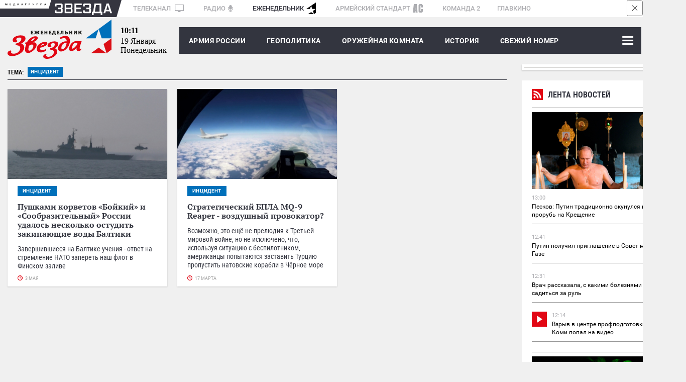

--- FILE ---
content_type: text/html; charset=UTF-8
request_url: https://tvzvezda.ru/export-blocks/lenta_news
body_size: 4940
content:
<!DOCTYPE html>
<html lang="ru">
<head>
<meta charset="UTF-8">
<meta http-equiv="X-UA-Compatible" content="IE=edge">
<meta name="viewport" content="width=1280">
<meta name = "format-detection" content = "telephone=no">
<meta property="fb:app_id" content="1156774141083530" />
<meta name="google-site-verification" content="9UHkZymc1FPnZo2pE3lPOs_NSOYCLA0zS2FRLDkej_s" />
<meta name="yandex-verification" content="69302272e57c2ea8" />
<link href="/assets/css/style.css" rel="stylesheet" type='text/css' />
<title>Телеканал «Звезда»</title>

<meta name="description" content="Официальный сайт телеканала. Программа передач, главные новости дня, комментарии экспертов. Уникальные съемки военной техники и фильмы об армии.">
<meta property="og:title" content="Телеканал «Звезда»"/>
<meta property="og:description" content="Официальный сайт телеканала. Программа передач, главные новости дня, комментарии экспертов. Уникальные съемки военной техники и фильмы об армии."/>
<meta property="og:image" content="https://tvzvezda.ru/assets/images/zvezda_logo_for_amp_220x60px_v4.jpg"/>
<meta property="og:url" content="https://tvzvezda.ru/"/>
<meta property="og:site_name" content="Телеканал «Звезда»"/>
<meta property="og:type" content="website">
<meta property="relap:article" content="false">
<link href="//zvezdaweekly.ru/assets/css/lenta_news.css" rel="stylesheet" type='text/css' />
<style>
html, body {
background: #fff; overflow: hidden;
}
.line_news{height:1500px;}
</style>

<link rel="icon" type="image/x-icon" href="/assets/favicon/favicon.ico" />
<link rel="apple-touch-icon" sizes="180x180" href="/assets/favicon/apple-touch-icon.png?v=e">
<link rel="icon" type="image/png" sizes="32x32" href="/assets/favicon/favicon-32x32.png?v=e">
<link rel="icon" type="image/png" sizes="16x16" href="/assets/favicon/favicon-16x16.png?v=e">
<link rel="manifest" href="/assets/favicon/manifest.json?v=e">
<link rel="mask-icon" href="/assets/favicon/safari-pinned-tab.svg?v=e" color="#5bbad5">
<link rel="shortcut icon" href="/assets/favicon/favicon.ico?v=e">
<meta name="msapplication-config" content="/assets/favicon/browserconfig.xml?v=e">
<meta name="theme-color" content="#ffffff">
<script>window.yaContextCb = window.yaContextCb || []</script>
<script src="https://yandex.ru/ads/system/context.js" async></script>
</head>
<body class="svg">
<!--LiveInternet counter--><script type="text/javascript"><!--
new Image().src = "//counter.yadro.ru/hit?r"+
escape(document.referrer)+((typeof(screen)=="undefined")?"":
";s"+screen.width+"*"+screen.height+"*"+(screen.colorDepth?
screen.colorDepth:screen.pixelDepth))+";u"+escape(document.URL)+
";h"+escape(document.title.substring(0,80))+
";"+Math.random();//--></script><!--/LiveInternet-->
<!-- Rating@Mail.ru counter -->
<script type="text/javascript">
var _tmr = window._tmr || (window._tmr = []);
_tmr.push({id: "932097", type: "pageView", start: (new Date()).getTime()});
(function (d, w, id) {
if (d.getElementById(id)) return;
var ts = d.createElement("script"); ts.type = "text/javascript"; ts.async = true; ts.id = id;
ts.src = (d.location.protocol == "https:" ? "https:" : "http:") + "//top-fwz1.mail.ru/js/code.js";
ts.src = (d.location.protocol == "https:" ? "https:" : "http:") + "//top-fwz1.mail.ru/js/code.js";
var f = function () {var s = d.getElementsByTagName("script")[0]; s.parentNode.insertBefore(ts, s);};
if (w.opera == "[object Opera]") { d.addEventListener("DOMContentLoaded", f, false); } else { f(); }
})(document, window, "topmailru-code");
</script><noscript><div style="position:absolute;left:-10000px;">
<img src="//top-fwz1.mail.ru/counter?id=932097;js=na" style="border:0;" height="1" width="1" alt="Рейтинг@Mail.ru" />
</div></noscript>
<!-- //Rating@Mail.ru counter -->
<!--AdFox START-->
<!--zvezda_site-->
<!--Площадка: tvzvezda.ru / * / *-->
<!--Тип баннера: nd-0 100%x250-->
<!--Расположение: <верх страницы>-->
<div id="adfox_14959864650814562"></div>
<div class="fixed_bg"></div>


<div class="line_news">
<a href="/news/" class="razdel_name" target="_blank">
<div class="rubric_icon_small"><img src="//zvezdaweekly.ru/assets/images/rubric_icon/lenta.svg"
alt="Лента новостей"></div>
Лента новостей</a>
<div class="inner">

<a href="/news/2026119130-w8g6r.html" class="news_one" target="_blank">
<div class="image_group">

<img class="image" src="https://mcdn2.tvzvezda.ru/storage/news_other_images/2026/01/19/07568035f1394653b67263155eece1bd.jpg"/>


</div>
<div class="bottom">
<span class="date">13:00</span>

<div class="name ">Песков: Путин традиционно окунулся в прорубь на Крещение</div>
</div>
<div class="clear"></div>
</a>


<a href="/news/20261191241-E8HNh.html" class="news_one" target="_blank">
<div class="image_group">

</div>
<div class="bottom">
<span class="date">12:41</span>

<div class="name ">Путин получил приглашение в Совет мира по Газе</div>
</div>
<div class="clear"></div>
</a>


<a href="/news/20261191231-glODo.html" class="news_one" target="_blank">
<div class="image_group">

</div>
<div class="bottom">
<span class="date">12:31</span>

<div class="name ">Врач рассказала, с какими болезнями нельзя садиться за руль</div>
</div>
<div class="clear"></div>
</a>


<a href="/news/20261191214-ynHsW.html" class="news_one" target="_blank">
<div class="image_group">

</div>
<div class="bottom">
<span class="date">12:14</span>

<img class="video_ico" src="//zvezdaweekly.ru/assets/images/video_inside_52px_icon.svg" width="30"
height="30" alt="Видео"/>

<div class="name plus_ico">Взрыв в центре профподготовки МВД в Коми попал на видео</div>
</div>
<div class="clear"></div>
</a>

<div class="banner_240x400 2">
<div id="adfox_149598747169753399"></div>
</div>


<a href="/news/2026119122-MSBQo.html" class="news_one" target="_blank">
<div class="image_group">

<img class="image" src="https://mcdn2.tvzvezda.ru/storage/news_other_images/2026/01/19/3b92a2e29a104b08a001021f636e42b3.jpg"/>


</div>
<div class="bottom">
<span class="date">12:02</span>

<div class="name ">Российские войска освободили Павловку и Новопавловку </div>
</div>
<div class="clear"></div>
</a>


<a href="/news/20261191119-Z7I6E.html" class="news_one" target="_blank">
<div class="image_group">

</div>
<div class="bottom">
<span class="date">11:19</span>

<img class="video_ico" src="//zvezdaweekly.ru/assets/images/video_inside_52px_icon.svg" width="30"
height="30" alt="Видео"/>

<div class="name plus_ico">К квартире Долиной в Хамовниках приехали судебные приставы</div>
</div>
<div class="clear"></div>
</a>


<a href="/news/20261191036-sY3aG.html" class="news_one" target="_blank">
<div class="image_group">

</div>
<div class="bottom">
<span class="date">11:03</span>

<img class="video_ico" src="//zvezdaweekly.ru/assets/images/video_inside_52px_icon.svg" width="30"
height="30" alt="Видео"/>

<div class="name plus_ico">Группировка «Восток» расширила плацдарм после освобождения Прилук</div>
</div>
<div class="clear"></div>
</a>


<a href="/news/20261191044-TSrsR.html" class="news_one" target="_blank">
<div class="image_group">

</div>
<div class="bottom">
<span class="date">10:44</span>

<div class="name ">В Раде заявили, что Киеву может не хватить денег на пенсии и военные выплаты</div>
</div>
<div class="clear"></div>
</a>


<a href="/news/2026119106-jSkpq.html" class="news_one" target="_blank">
<div class="image_group">

</div>
<div class="bottom">
<span class="date">10:25</span>

<img class="video_ico" src="//zvezdaweekly.ru/assets/images/video_inside_52px_icon.svg" width="30"
height="30" alt="Видео"/>

<div class="name plus_ico">Дроноводы сожгли бронетранспортер ВСУ на Сумском направлении</div>
</div>
<div class="clear"></div>
</a>


<a href="/news/2026119106-Lu817.html" class="news_one" target="_blank">
<div class="image_group">

</div>
<div class="bottom">
<span class="date">10:06</span>

<img class="video_ico" src="//zvezdaweekly.ru/assets/images/video_inside_52px_icon.svg" width="30"
height="30" alt="Видео"/>

<div class="name plus_ico">В Иркутской области задержали подозреваемого в подготовке теракта</div>
</div>
<div class="clear"></div>
</a>


<a href="/news/2026119940-Hj3dx.html" class="news_one" target="_blank">
<div class="image_group">

</div>
<div class="bottom">
<span class="date">09:40</span>

<div class="name ">Bloomberg: Киев остановил заказ немецких БПЛА из-за неудачных испытаний</div>
</div>
<div class="clear"></div>
</a>


<a href="/news/20261191233-3HXaV.html" class="news_one" target="_blank">
<div class="image_group">

</div>
<div class="bottom">
<span class="date">09:10</span>

<img class="video_ico" src="//zvezdaweekly.ru/assets/images/video_inside_52px_icon.svg" width="30"
height="30" alt="Видео"/>

<div class="name plus_ico">В Петербурге отметили 83-ю годовщину прорыва блокады Ленинграда</div>
</div>
<div class="clear"></div>
</a>


<a href="/news/2026119843-XG7U6.html" class="news_one" target="_blank">
<div class="image_group">

</div>
<div class="bottom">
<span class="date">08:43</span>

<img class="video_ico" src="//zvezdaweekly.ru/assets/images/video_inside_52px_icon.svg" width="30"
height="30" alt="Видео"/>

<div class="name plus_ico">Сестра Бутягина: перед арестом он успел сделать всего один звонок</div>
</div>
<div class="clear"></div>
</a>


<a href="/news/2026119840-73jHe.html" class="news_one" target="_blank">
<div class="image_group">

</div>
<div class="bottom">
<span class="date">08:40</span>

<div class="name ">До 24 выросло число погибших при крушении поездов в Испании</div>
</div>
<div class="clear"></div>
</a>


<a href="/news/2026119810-Di8tc.html" class="news_one" target="_blank">
<div class="image_group">

</div>
<div class="bottom">
<span class="date">08:10</span>

<img class="video_ico" src="//zvezdaweekly.ru/assets/images/video_inside_52px_icon.svg" width="30"
height="30" alt="Видео"/>

<div class="name plus_ico">Бойцы группировки «Запад» провели крещенские купания в зоне СВО</div>
</div>
<div class="clear"></div>
</a>


<a href="/news/2026119738-oejLz.html" class="news_one" target="_blank">
<div class="image_group">

</div>
<div class="bottom">
<span class="date">07:38</span>

<div class="name ">Средства ПВО уничтожили над Россией 92 украинских дрона в течение ночи</div>
</div>
<div class="clear"></div>
</a>


</div>
<div class="bottom_gradient">
<a href="/news/" class="add_more" target="_blank">ВСЕ НОВОСТИ</a>
</div>
 
</div>

<div class="footer">
<div class="cookie_messege">
<div class="cookie_messege_text">Необходимо включить куки (Cookies) в настройках вашего браузера. Мы используем cookies, чтобы обеспечить вам лучшее взаимодействие с нашим сайтом, в частности это <b>просмотр видео</b> к новостям, новых <b>программ</b> и <b>прямого эфира</b> телеканала «Звезда». Наш сайт использует cookies в том числе и от сторонних ресурсов, чтобы предоставить наиболее релевантную вам рекламную информацию. Продолжая использовать наш сайт, вы соглашаетесь с использованием cookies.
</div>
<svg class="close_button" width="34" height="34">
<image xlink:href="/assets/images/cross-in-circle.svg" width="34" height="34"/>
</svg>
</div>
</div>
<!-- ga counter -->
<script>
(function(i,s,o,g,r,a,m){i['GoogleAnalyticsObject']=r;i[r]=i[r]||function(){
(i[r].q=i[r].q||[]).push(arguments)},i[r].l=1*new Date();a=s.createElement(o),
m=s.getElementsByTagName(o)[0];a.async=1;a.src=g;m.parentNode.insertBefore(a,m)
})(window,document,'script','https://www.google-analytics.com/analytics.js','ga');
ga('create', 'UA-21015613-1', 'auto');
ga('send', 'pageview', {

});
</script>
<!-- ga counter -->
<!-- Yandex.Metrika counter -->
<script type="text/javascript" >
(function(m,e,t,r,i,k,a){m[i]=m[i]||function(){(m[i].a=m[i].a||[]).push(arguments)};
m[i].l=1*new Date();k=e.createElement(t),a=e.getElementsByTagName(t)[0],k.async=1,k.src=r,a.parentNode.insertBefore(k,a)})
(window, document, "script", "https://mc.yandex.ru/metrika/tag.js", "ym");
ym(10094254, "init", {
id:10094254,
clickmap:true,
trackLinks:true,
accurateTrackBounce:true,
webvisor:true
});
</script>
<noscript><div><img src="https://mc.yandex.ru/watch/10094254" style="position:absolute; left:-9999px;" alt="" /></div></noscript>
<!-- /Yandex.Metrika counter -->
<!-- tns-counter.ru -->
<script type="text/javascript">
(function(win, doc, cb){
(win[cb] = win[cb] || []).push(function() {
try {
tnsCounterTvzvezda_ru = new TNS.TnsCounter({
'account':'tvzvezda_ru',
'tmsec': 'tvzvezda_total'
});
} catch(e){}
});
var tnsscript = doc.createElement('script');
tnsscript.type = 'text/javascript';
tnsscript.async = true;
tnsscript.src = ('https:' == doc.location.protocol ? 'https:' : 'http:') +
'//www.tns-counter.ru/tcounter.js';
var s = doc.getElementsByTagName('script')[0];
s.parentNode.insertBefore(tnsscript, s);
})(window, this.document,'tnscounter_callback');
</script>
<noscript>
<img src="//www.tns-counter.ru/V13a****tvzvezda_ru/ru/UTF-8/tmsec=tvzvezda_total/" width="0" height="0" alt="" />
</noscript>
<!--/ tns-counter.ru -->
<script>
((counterHostname) => {
window.MSCounter = {
counterHostname: counterHostname
};
window.mscounterCallbacks = window.mscounterCallbacks || [];
window.mscounterCallbacks.push(() => {
msCounterExampleCom = new MSCounter.counter({
'account':'zvezda_tv',
'tmsec': 'zvezda_tv',
'autohit' : true
});
});
const newScript = document.createElement('script');
newScript.async = true;
newScript.src = `${counterHostname}/ncc/counter.js`;
const referenceNode = document.querySelector('script');
if (referenceNode) {
referenceNode.parentNode.insertBefore(newScript, referenceNode);
} else {
document.firstElementChild.appendChild(newScript);
}
})('https://tns-counter.ru/');
</script>
</body>
<script>
var PlayerjsYandexConfig2 = {
adFoxParameters:{
ownerId: '206858',
containerId: 'player',
params: {
pp: 'g',
ps: 'bhfd',
p2: 'fbbm',
'target-ref': window.location.href.toString()
}
}
};
</script>
<script type="text/javascript" src="https://yandex.ru/ads/system/adsdk.js"></script>
<script src="https://yastatic.net/pcode/adfox/adfox-cookie-matching.js?owner_id=226279"></script>
<script type="text/javascript" src="/assets/js/adfox/adfox.lpd.js"></script>
<script type="text/javascript" src="/assets/js/playerjs-tvzvezda-combine-12.9.js"></script>
<script type="text/javascript" src="/assets/js/swfobject_2.3.js"></script>
<script type="text/javascript" src="/assets/js/jquery-3.3.1.min.js"></script>
<script type="text/javascript" src="/assets/js/retina.min.js"></script>
<script type="text/javascript" src="/assets/js/owlcarousel2-2.2.1/dist/owl.carousel.js" ></script>
<script type="text/javascript" src="/assets/js/date.format.js"></script>
<script type="text/javascript" src="/assets/js/criteo_rta.js"></script>
<script type="text/javascript" src="/assets/js/script_js_2020-11-11.js"></script>
<script type="text/javascript" src="/assets/js/script_2018-10-18.js"></script>
<script src="/assets/js/ads.js"></script>

<script type="text/javascript" charset="utf-8" defer>
// 2 // 240х400 в ленте новостей
(function() {
if (document.getElementById('adfox_149598747169753399')) {
window.Ya.adfoxCode.create({
ownerId: 206858,
containerId: 'adfox_149598747169753399',
params: {
pp: 'g',
ps: 'bhfd',
p2: 'fpym'
}
});
}
}());
</script>



</html>


--- FILE ---
content_type: text/html
request_url: https://tns-counter.ru/nc01a**R%3Eundefined*zvezda_tv/ru/UTF-8/tmsec=zvezda_tv/901762131***
body_size: -71
content:
13E7731F696E0340X1768817472:13E7731F696E0340X1768817472

--- FILE ---
content_type: image/svg+xml
request_url: https://zvezdaweekly.ru/assets/images/up_btn.svg
body_size: 524
content:
<?xml version="1.0" encoding="utf-8"?>
<!-- Generator: Adobe Illustrator 21.0.0, SVG Export Plug-In . SVG Version: 6.00 Build 0)  -->
<svg version="1.1" id="Layer_1" xmlns="http://www.w3.org/2000/svg" xmlns:xlink="http://www.w3.org/1999/xlink" x="0px" y="0px"
	 viewBox="0 0 50 50" style="enable-background:new 0 0 50 50;" xml:space="preserve">
<style type="text/css">
	.st0{opacity:0.7;fill:#D8D8D8;}
	.st1{fill:#FFFFFF;}
</style>
<title>vk_social</title>
<desc>Created with Sketch.</desc>
<path class="st0" d="M45,0H5C2.3,0,0,2.3,0,4.9v40C0,47.7,2.3,50,5,50H45c2.8,0,5-2.3,5-4.9V4.9C50.1,2.3,47.8,0,45,0z"/>
<g id="Symbols">
	<g id="Footer_v4-14" transform="translate(-346.000000, -382.000000)">
		<path id="Shape" class="st1" d="M369.3,398l-12.5,12.9c-0.5,0.5-0.7,1.1-0.7,1.8s0.2,1.3,0.7,1.8l1.4,1.5c0.5,0.5,1.1,0.7,1.7,0.7
			c0.7,0,1.3-0.2,1.8-0.7l9.3-9.7l9.4,9.7c0.5,0.5,1.1,0.7,1.7,0.7c0.7,0,1.3-0.2,1.8-0.7l1.4-1.5c0.5-0.5,0.7-1.1,0.7-1.8
			c0-0.7-0.2-1.3-0.7-1.8L372.8,398c-0.5-0.5-1.1-0.7-1.8-0.7C370.3,397.2,369.7,397.5,369.3,398L369.3,398z"/>
	</g>
</g>
</svg>


--- FILE ---
content_type: image/svg+xml
request_url: https://zvezdaweekly.ru/assets/images/mediagroup/zvezda.svg
body_size: 797
content:
<svg xmlns="http://www.w3.org/2000/svg" width="114" height="23" viewBox="0 0 114 23">
<defs>
    <style>
      .cls-1 {
        fill: #fff;
        fill-rule: evenodd;
      }
    </style>
  </defs>
  <path id="zvezda" class="cls-1" d="M448.51,24.294c-2.4,0-3.522-.454-3.522-2.83V18.527H448.4v1.922c0,0.747.107,0.774,1.121,0.774h6.724c0.986,0,1.093-.026,1.093-0.774V17c0-.774-0.186-0.8-1.093-0.8h-4.722V13.133h4.695c0.987,0,1.094-.026,1.094-0.774V8.887c0-.774-0.187-0.8-1.094-0.8h-6.7c-0.933,0-1.121.026-1.121,0.8v1.9h-3.415V7.846c0-2.376,1.121-2.83,3.522-2.83h8.7c2.4,0,3.522.454,3.522,2.83v4.379c0,1.442-.373,2.163-1.254,2.536,0.881,0.348,1.254,1.094,1.254,2.51v4.192c0,2.376-1.12,2.83-3.522,2.83h-8.7Zm16.181,0V5.016h12.14c2.4,0,3.522.454,3.522,2.83v4.38c0,1.441-.374,2.162-1.281,2.536,0.907,0.347,1.307,1.094,1.307,2.51v4.191c0,2.377-1.119,2.831-3.521,2.831H464.691ZM476.965,8.888c0-.775-0.187-0.8-1.121-0.8h-7.737v5.047h7.737c0.987,0,1.121-.028,1.121-0.774V8.888Zm0,8.117c0-.774-0.187-0.8-1.121-0.8h-7.737v5.021h7.737c0.987,0,1.121-.027,1.121-0.775V17Zm7.363,7.289V5.016h14.407V8.087H487.743v5.02h8.912v3.071h-8.912v5.046h10.992v3.071H484.328Zm20.627,0c-2.4,0-3.522-.454-3.522-2.83V18.527h3.415v1.922c0,0.747.107,0.774,1.121,0.774h6.723c0.987,0,1.094-.026,1.094-0.774V17c0-.774-0.187-0.8-1.094-0.8h-4.723V13.133h4.7c0.986,0,1.093-.026,1.093-0.774V8.887c0-.774-0.186-0.8-1.093-0.8h-6.7c-0.934,0-1.121.026-1.121,0.8v1.9h-3.415V7.846c0-2.376,1.121-2.83,3.522-2.83h8.7c2.4,0,3.522.454,3.522,2.83v4.379c0,1.442-.373,2.163-1.253,2.536,0.88,0.348,1.253,1.094,1.253,2.51v4.192c0,2.376-1.12,2.83-3.522,2.83h-8.7Zm31.458,3.712V24.294h-13.9v3.712h-3.389V21.223h0.988c1.441,0,1.494-.587,1.627-1.361l2.348-14.845h13.661V21.223h2.081v6.783h-3.415ZM534.332,8.087H527.1l-1.949,11.481a5.791,5.791,0,0,1-.48,1.655h9.659V8.087Zm21.054,16.207L554.238,20.5h-7.5L545.6,24.294h-3.656l6.27-19.277h4.535l6.271,19.277h-3.629ZM550.477,8.3L547.7,17.378h5.55Z" transform="translate(-445 -5)"/>
</svg>


--- FILE ---
content_type: image/svg+xml
request_url: https://zvezdaweekly.ru/assets/images/filmsonline.svg
body_size: 669
content:
<?xml version="1.0" encoding="UTF-8"?>
<svg width="22px" height="25px" viewBox="0 0 22 25" version="1.1" xmlns="http://www.w3.org/2000/svg" xmlns:xlink="http://www.w3.org/1999/xlink">
    <!-- Generator: Sketch 43.1 (39012) - http://www.bohemiancoding.com/sketch -->
    <title>filmsonline</title>
    <desc>Created with Sketch.</desc>
    <defs></defs>
    <g id="Symbols" stroke="none" stroke-width="1" fill="none" fill-rule="evenodd">
        <g id="Фильмы-онлайн" transform="translate(-10.000000, -11.000000)" fill-rule="nonzero" fill="#e10714">
            <g id="filmsonline">
                <g transform="translate(10.000000, 11.000000)">
                    <rect id="Rectangle-path" x="1" y="13" width="21" height="12"></rect>
                    <polygon id="Shape" points="5.04323663 11.9447741 5 12 8.65218962 12 8.69542625 11.9447741 11 9 7.34781038 9"></polygon>
                    <polygon id="Shape" points="12.0432088 11.9447741 12 12 15.6521896 12 15.6954263 11.9447741 18 9 14.3478104 9"></polygon>
                    <polygon id="Shape" points="1 12 1.83926349 12 1.87902992 11.9447741 4 9 1 9 1 11.9447741"></polygon>
                    <polygon id="Shape" points="19 12 22 12 22 11.9447741 22 9 21.1098108 9 19.0388287 11.9447741"></polygon>
                    <polygon id="Shape" points="4 4.97432391 6.81801149 8 10 7.02570615 7.18201349 4"></polygon>
                    <polygon id="Shape" points="11 2.97432391 13.8179865 6 17 5.02570615 14.1820135 2"></polygon>
                    <polygon id="Shape" points="17 0.682238902 20.0621225 3 21 2.79756861 20.1606336 0"></polygon>
                    <polygon id="Shape" points="0.879730029 6 0 6.1873423 0.855305377 9 4 8.33026227"></polygon>
                </g>
            </g>
        </g>
    </g>
</svg>

--- FILE ---
content_type: image/svg+xml
request_url: https://zvezdaweekly.ru/assets/images/logo.svg
body_size: 6243
content:
<svg width="207" height="78" viewBox="0 0 207 78" version="1.1" xmlns="http://www.w3.org/2000/svg" xmlns:xlink="http://www.w3.org/1999/xlink">
    <g id="Canvas" transform="translate(-15 -8)">
        <g id="logo new">
            <g id="logo">
                <g id="Group 32">
                    <g id="Group 2">
                        <g id="Page 1">
                            <g id="Fill 1">
                                <use xlink:href="#path0_fill" transform="translate(15 39.3333)" fill="#E20714"/>
                            </g>
                            <g id="Fill 3">
                                <use xlink:href="#path1_fill" transform="translate(49.8617 41.218)" fill="#E20714"/>
                            </g>
                            <g id="Fill 5">
                                <use xlink:href="#path2_fill" transform="translate(73.1272 52.3092)" fill="#E20714"/>
                            </g>
                            <g id="Fill 7">
                                <use xlink:href="#path3_fill" transform="translate(86.0919 51.3106)" fill="#E20714"/>
                            </g>
                            <g id="Fill 9">
                                <use xlink:href="#path4_fill" transform="translate(115.627 40.3694)" fill="#E20714"/>
                            </g>
                            <g id="Group 13">
                                <mask id="mask0_outline" mask-type="alpha">
                                    <g id="Clip 12">
                                        <use xlink:href="#path5_fill" transform="translate(137.082 50.2931)" fill="#FFFFFF"/>
                                    </g>
                                </mask>
                                <g id="Fill 11" mask="url(#mask0_outline)">
                                    <use xlink:href="#path6_fill" transform="translate(137.677 50.2931)" fill="#E20714"/>
                                </g>
                            </g>
                        </g>
                    </g>
                </g>
                <g id="Fill 14">
                    <use xlink:href="#path7_fill" transform="translate(61.5864 30)" fill="#1D1D1B"/>
                </g>
                <g id="Group 33">
                    <g id="Fill 1">
                        <use xlink:href="#path8_fill" transform="translate(180.813 63.6329)" fill="#DB0E15"/>
                    </g>
                    <g id="Fill 2">
                        <use xlink:href="#path9_fill" transform="translate(206.24 45.1896)" fill="#DB0E15"/>
                    </g>
                    <g id="Fill 3">
                        <use xlink:href="#path10_fill" transform="translate(171 8)" fill="#0070BA"/>
                    </g>
                </g>
            </g>
        </g>
    </g>
    <defs>
        <path id="path0_fill" fill-rule="evenodd" d="M 27.3653 16.3257C 32.8455 13.3723 35.718 9.98171 35.718 6.41751C 35.718 2.15927 32.4926 0 26.1312 0C 17.6488 0 10.2081 4.39677 10.2081 9.40936C 10.2081 12.2066 12.0476 13.9449 15.0076 13.9449C 17.4169 13.9449 18.7027 12.6937 18.8414 12.5501L 19.2436 12.137L 19.2436 10.4413L 18.4957 10.0681C 18.0341 9.83813 17.4836 9.29382 17.4836 8.0092C 17.4836 6.53473 19.1868 4.34041 23.8782 4.34041C 25.2411 4.34041 27.5275 4.67215 27.5275 6.89928C 27.5275 12.2388 21.3123 15.4009 17.395 16.1404L 16.6471 16.2817L 15.6462 19.4836L 17.3275 19.5896C 24.3712 20.0332 25.2746 23.1011 25.2746 25.7236C 25.2746 29.3602 21.3238 36.4885 12.1916 36.4885C 9.63933 36.4885 7.06403 35.622 7.06403 33.6871C 7.06403 33.0382 7.11356 32.8694 7.2461 32.4179C 7.28198 32.2956 7.32107 32.1633 7.36258 32.0116L 7.64105 30.9919L 6.18631 29.9962L 5.70033 30.0915C 2.1311 30.7886 0 32.891 0 35.7148C 0 37.0163 0.675824 41.263 9.37559 41.263C 18.7405 41.263 33.1837 33.9684 33.1837 24.2752C 33.1837 21.4861 32.0829 18.0851 27.3653 16.3257"/>
        <path id="path1_fill" fill-rule="evenodd" d="M 16.9941 11.9696C 16.4669 11.9696 15.85 12.0322 15.1718 12.1595C 20.1435 10.1609 25.2891 7.06025 25.2891 3.48764C 25.2891 2.62013e-14 21.7565 0 20.4266 0C 15.6262 0 10.0056 3.30368 6.12232 8.39759C 5.47113 9.21559 4.5586 10.5148 3.81905 11.8586C 2.83718 12.0737 1.20304 12.39 1.1835 12.3936L 0.217688 12.5804L 0.452513 15.646L 1.56934 15.4867C 1.59772 15.4825 1.93536 15.4346 2.42992 15.3583C 0.893245 19.3981 0 23.4906 0 26.6159C 0 30.8273 2.21035 33.147 6.22353 33.147C 9.48323 33.147 13.0203 31.0048 15.4144 29.2065C 20.6825 25.2416 23.0404 20.4017 23.0404 17.365C 23.0404 14.9032 21.9913 11.9696 16.9941 11.9696L 16.9941 11.9696ZM 18.2959 3.77084C 18.7412 3.77084 18.8424 3.83618 18.856 3.8474C 18.8772 3.87404 18.9372 4.03024 18.9372 4.38077C 18.9372 6.60986 15.2509 8.77333 11.1877 10.1569C 12.903 7.17772 15.7733 3.77084 18.2959 3.77084L 18.2959 3.77084ZM 9.34786 14.06C 9.73477 13.9647 10.1471 13.8553 10.5777 13.7333C 10.097 13.9694 9.61428 14.2305 9.13552 14.5165C 9.20541 14.3584 9.2761 14.2064 9.34786 14.06L 9.34786 14.06ZM 9.06396 28.6461C 7.25766 28.6461 6.6477 28.0317 6.6477 26.2101C 6.6477 24.5298 7.05122 21.6526 7.71499 18.9232L 8.58467 18.389C 11.5825 16.5478 13.188 16.3487 13.739 16.3487C 15.8174 16.3487 16.4512 17.0977 16.4512 19.5556C 16.4512 23.8307 11.632 28.6461 9.06396 28.6461L 9.06396 28.6461Z"/>
        <path id="path2_fill" fill-rule="evenodd" d="M 18.6004 17.2444L 17.8499 14.3269L 16.6809 14.9797C 15.1311 15.8457 12.6988 16.4738 10.8978 16.4738C 7.79447 16.4738 6.52904 15.3098 6.52904 12.4559C 6.52904 12.2966 6.55903 11.9823 6.6016 11.6727C 13.4691 10.162 21.1447 7.1396 21.1447 3.32639C 21.1447 1.80874 20.2806 0 16.1638 0C 13.6935 0 10.9637 1.01794 9.55472 1.62534C 4.93534 3.62813 0 7.8875 0 13.8353C 0 19.135 4.1492 21.0153 7.70236 21.0153C 11.1835 21.0153 14.8116 19.842 17.9187 17.7116L 18.6004 17.2444ZM 13.5603 4.1778C 14.5564 4.1778 14.5564 4.44869 14.5564 4.66601C 14.5564 4.82473 14.3497 6.15647 7.78527 7.90828C 9.39477 5.01542 12.0381 4.1778 13.5603 4.1778L 13.5603 4.1778Z"/>
        <path id="path3_fill" fill-rule="evenodd" d="M 23.0016 13.7243C 26.6271 11.7674 30.0252 8.97807 30.0252 5.39509C 30.0252 1.81519 27.3139 0 21.9664 0C 14.836 0 8.58115 3.69655 8.58115 7.91077C 8.58115 10.2621 10.1272 11.7231 12.6157 11.7231C 14.6408 11.7231 15.7218 10.6718 15.838 10.5521L 16.1764 10.2038L 16.1764 8.77841L 15.5477 8.46461C 15.1597 8.27112 14.697 7.81375 14.697 6.73383C 14.697 5.49351 16.1287 3.64888 20.0726 3.64888C 21.2183 3.64888 23.1403 3.92819 23.1403 5.80114C 23.1403 10.2891 17.9155 12.9478 14.6223 13.5695L 13.9939 13.6884L 13.1523 16.3796L 14.5658 16.4685C 20.4871 16.8417 21.2464 19.4205 21.2464 21.6252C 21.2464 24.6821 17.9254 30.6751 10.2485 30.6751C 8.10293 30.6751 5.93783 29.9471 5.93783 28.3203C 5.93783 27.7749 5.97987 27.6327 6.09126 27.2533C 6.12151 27.1504 6.15418 27.0388 6.18899 26.9115L 6.42328 26.054L 5.20015 25.2172L 4.79128 25.2971C 1.79104 25.8849 0 27.6521 0 30.0245C 0 31.1187 0.568185 34.6893 7.88096 34.6893C 15.7539 34.6893 27.8949 28.5565 27.8949 20.4079C 27.8949 18.0638 26.9695 15.204 23.0016 13.7243"/>
        <path id="path4_fill" fill-rule="evenodd" d="M 14.745 0C 8.65478 0 3.88064 3.5827 3.83297 3.61944L 3.05112 4.21478L 4.30718 6.79665L 5.26281 6.22093C 6.93068 5.21617 9.50465 4.54175 11.6676 4.54175C 15.2376 4.54175 17.1026 6.64438 17.215 10.7927L 16.7572 10.7927C 13.8308 10.7927 11.4646 11.2789 8.83579 12.4217C 5.28369 14.0047 0 18.6592 0 24.9931C 0 29.4796 3.18393 31.078 6.16435 31.078C 9.96118 31.078 14.3147 28.6812 17.8092 24.6673C 21.5471 20.3742 23.69 14.8583 23.69 9.53387C 23.69 4.78825 20.9243 0 14.745 0L 14.745 0ZM 9.00547 26.5763C 6.87598 26.5763 6.58868 25.345 6.58868 24.1411C 6.58868 21.2247 7.74781 17.4166 10.9901 15.48C 12.8767 14.3824 14.6016 13.9141 16.7576 13.9141L 17.0674 13.9141C 16.2508 21.1285 12.3211 26.5763 9.00547 26.5763L 9.00547 26.5763Z"/>
        <path id="path5_fill" fill-rule="evenodd" d="M 25.4417 0L 25.4417 20.5691L 0 20.5691L 0 0L 25.4417 0Z"/>
        <path id="path6_fill" fill-rule="evenodd" d="M 24.4909 2.17525L 25.4417 0.405494L 23.5636 0.405494C 21.9796 0.405494 21.3104 0.553838 20.385 0.758548L 20.3583 0.764437C 19.0969 0.230789 17.5473 0 15.2786 0C 11.5838 0 7.74413 2.16263 5.38062 4.18814C 2.89207 6.33142 0 11.6861 0 15.3768C 0 19.6681 2.32228 20.5691 4.27076 20.5691C 7.33366 20.5691 10.693 18.3041 14.8928 14.5209C 14.7664 15.1998 14.6764 15.858 14.6764 16.3507L 14.6764 16.4088C 14.6759 17.0804 14.674 18.3297 15.5429 19.2806C 16.1764 19.9738 17.1224 20.3252 18.356 20.3252C 19.4929 20.3252 22.4457 19.3311 23.4619 18.3126L 23.7545 18.0192L 24.0617 15.2571L 22.4738 15.7969C 22.2117 15.8863 21.6813 16.0271 21.3739 16.0271C 21.0558 16.0271 20.9704 16.0271 20.9704 15.4172C 20.9704 13.2604 21.4194 11.3662 21.8069 9.97245C 22.5957 7.2686 24.15 2.81013 24.4909 2.17525L 24.4909 2.17525ZM 16.1563 6.32884C 14.3725 10.5854 8.65263 15.5405 6.75288 15.5405C 6.17399 15.5405 5.93434 15.5405 5.93434 13.5102C 5.93434 13.4168 6.82062 4.1763 12.375 4.1763C 14.55 4.1763 15.8259 4.62077 16.5057 4.98532L 16.1563 6.32884Z"/>
        <path id="path7_fill" fill-rule="evenodd" d="M 96.7005 0.140987L 96.7005 2.77942L 97.1915 2.77942C 97.3879 2.77942 97.7245 2.76663 97.949 2.60029C 98.1595 2.43371 98.2295 2.16454 98.2856 1.97261L 98.468 1.28095C 98.5381 0.999221 98.6224 0.666067 98.931 0.422719C 99.2255 0.179372 99.6181 0.115397 100.123 0.0642166L 100.825 0L 101.203 1.28095L 100.853 1.34493C 100.726 1.37052 100.558 1.4089 100.46 1.47312C 100.348 1.54989 100.264 1.67784 100.151 1.94678L 99.8989 2.57446C 99.8286 2.74104 99.7445 2.9332 99.534 3.11258C 99.3656 3.25332 99.1412 3.38151 98.8609 3.43269C 99.1131 3.49667 99.3379 3.61207 99.478 3.74002C 99.6744 3.91939 99.8429 4.21392 99.9409 4.43167L 100.32 5.27711C 100.46 5.59723 100.544 5.72542 100.684 5.81499C 100.797 5.89176 100.979 5.94318 101.133 5.96877L 101.414 6.01995L 101.049 7.30066L 100.39 7.24948C 99.8146 7.21109 99.2815 7.1983 98.8887 6.8398C 98.6362 6.609 98.5241 6.28889 98.4257 5.93014L 98.1595 4.96955C 98.1171 4.79042 98.0053 4.48285 97.7948 4.32931C 97.5844 4.18833 97.2475 4.16274 97.0511 4.16274L 96.7005 4.16274L 96.7005 7.15991L 94.7086 7.15991L 94.7086 0.140987L 96.7005 0.140987ZM 85.3373 7.15995L 85.3373 0.141022L 87.2732 0.141022L 87.2732 2.68989C 87.2732 3.43273 87.2451 4.00899 87.1888 4.70065C 87.4273 4.11159 87.7081 3.52229 88.0447 2.90741L 89.5454 0.141022L 91.6217 0.141022L 91.6217 7.15995L 89.6858 7.15995L 89.6858 4.61108C 89.6858 3.9706 89.6998 3.39434 89.7701 2.60033C 89.4896 3.39434 89.2368 3.80403 88.9986 4.25234L 87.4136 7.15995L 85.3373 7.15995ZM 80.3144 7.15995L 80.3144 4.16277L 78.2524 4.16277L 78.2524 7.15995L 76.3165 7.15995L 76.3165 0.141022L 78.2524 0.141022L 78.2524 2.77946L 80.3144 2.77946L 80.3144 0.141022L 82.2503 0.141022L 82.2503 7.15995L 80.3144 7.15995ZM 70.5509 5.77661C 70.7611 5.77661 71.168 5.76382 71.4345 5.48208C 71.603 5.30271 71.631 5.08496 71.631 4.90558C 71.631 4.59826 71.5466 4.3805 71.2941 4.22672C 71.0416 4.07318 70.7471 4.07318 70.5509 4.07318L 69.7651 4.07318L 69.7651 5.77661L 70.5509 5.77661ZM 69.7654 0.141022L 69.7654 2.74107L 70.7754 2.74107C 71.4488 2.74107 72.3047 2.81784 72.9077 3.21497C 73.3284 3.4967 73.7914 4.00899 73.7914 4.95679C 73.7914 5.43093 73.693 6.14793 72.9918 6.64767C 72.3605 7.09597 71.4909 7.15995 70.8455 7.15995L 67.8298 7.15995L 67.8298 0.141022L 69.7654 0.141022ZM 62.8068 1.52409L 61.432 1.52409L 61.4039 2.02382C 61.3899 2.17761 61.3899 2.31835 61.3899 2.47213C 61.3759 2.85647 61.3339 3.24056 61.3058 3.62489C 61.2498 4.38053 61.2218 5.021 61.0393 5.72545C 60.941 6.09675 60.8008 6.49388 60.4079 6.78841C 60.0433 7.04455 59.5243 7.17274 58.9072 7.22392L 58.2198 7.2879L 57.8552 6.03278L 58.1918 5.94321C 58.5564 5.85341 58.8229 5.72545 59.0053 5.4949C 59.1177 5.35392 59.2298 5.12336 59.3139 4.70064C 59.3982 4.25233 59.5103 3.18938 59.5384 2.79225C 59.5944 2.075 59.6084 1.47315 59.6224 1.01181L 59.6507 0.141022L 64.7425 0.141022L 64.7425 7.15995L 62.8068 7.15995L 62.8068 1.52409ZM 51.9071 7.15995L 51.9071 0.141022L 56.7884 0.141022L 56.5079 1.51154L 53.8147 1.51154L 53.8147 2.81784L 56.0732 2.81784L 56.0732 4.18836L 53.8287 4.18836L 53.8287 5.73825L 56.8727 5.73825L 56.8727 7.15995L 51.9071 7.15995ZM 45.3691 1.52417L 45.2987 2.44662C 45.2567 2.99729 45.1866 3.62497 45.0325 4.21403C 44.7937 5.09785 44.4852 5.55895 44.317 5.77671L 46.8418 5.77671L 46.8418 1.52417L 45.3691 1.52417ZM 49.7313 9.08114L 47.8797 9.08114L 47.8797 7.15995L 43.7274 7.15995L 43.7274 9.08114L 41.8758 9.08114L 41.8758 5.77664L 42.4789 5.77664C 43.1103 4.77766 43.3628 3.90663 43.4469 3.56092C 43.6153 2.89485 43.7697 1.54993 43.7977 0.935039L 43.8257 0.141022L 48.7773 0.141022L 48.7773 5.77664L 49.7313 5.77664L 49.7313 9.08114ZM 35.8577 7.15995L 35.8577 0.141022L 40.7392 0.141022L 40.4587 1.51154L 37.7653 1.51154L 37.7653 2.81784L 40.0238 2.81784L 40.0238 4.18836L 37.7793 4.18836L 37.7793 5.73825L 40.8233 5.73825L 40.8233 7.15995L 35.8577 7.15995ZM 30.8349 7.15995L 30.8349 4.16277L 28.7726 4.16277L 28.7726 7.15995L 26.8369 7.15995L 26.8369 0.141022L 28.7726 0.141022L 28.7726 2.77946L 30.8349 2.77946L 30.8349 0.141022L 32.7705 0.141022L 32.7705 7.15995L 30.8349 7.15995ZM 19.6263 7.15995L 19.6263 0.141022L 24.5079 0.141022L 24.2274 1.51154L 21.5342 1.51154L 21.5342 2.81784L 23.7927 2.81784L 23.7927 4.18836L 21.5482 4.18836L 21.5482 5.73825L 24.5922 5.73825L 24.5922 7.15995L 19.6263 7.15995ZM 12.8079 2.77929L 13.1164 2.77929C 13.3126 2.77929 13.6495 2.7665 13.8737 2.60016C 14.0841 2.43358 14.1545 2.16441 14.2105 1.97248L 14.3929 1.28082C 14.463 0.99909 14.5471 0.678731 14.8556 0.422589C 15.0944 0.230422 15.459 0.102472 16.0481 0.0640864L 16.7215 0.0126648L 17.1001 1.28082L 16.7495 1.3448C 16.6231 1.37039 16.455 1.40877 16.3569 1.47299C 16.2445 1.54976 16.1602 1.67771 16.0481 1.94665L 15.7956 2.57433C 15.7255 2.74091 15.6414 2.93307 15.431 3.11245C 15.2625 3.25319 15.0381 3.38138 14.7575 3.43256C 15.01 3.49654 15.2345 3.61194 15.3749 3.73989C 15.5711 3.91926 15.7395 4.21379 15.8376 4.43154L 16.2165 5.27698C 16.3569 5.5971 16.441 5.72529 16.5811 5.81486C 16.6935 5.89163 16.8756 5.94305 17.03 5.96864L 17.3106 6.01982L 16.9459 7.28773L 16.3146 7.24935C 15.7535 7.21096 15.1925 7.18537 14.8136 6.83967C 14.5614 6.60887 14.449 6.28876 14.3509 5.93001L 14.0841 4.96942C 13.958 4.52135 13.7899 4.36757 13.7195 4.32918C 13.5931 4.23962 13.2846 4.1626 13.1445 4.1626L 12.8079 4.1626L 12.8079 7.15978L 10.872 7.15978L 10.872 4.1626L 10.5351 4.1626C 10.395 4.1626 10.0865 4.23962 9.96009 4.32918C 9.89002 4.36757 9.7216 4.52135 9.59548 4.96942L 9.32897 5.93001C 9.23062 6.28876 9.11852 6.60887 8.86602 6.83967C 8.48714 7.18537 7.92609 7.21096 7.36504 7.24935L 6.73393 7.28773L 6.36906 6.01982L 6.64985 5.96864C 6.804 5.94305 6.98643 5.89163 7.09853 5.81486C 7.23893 5.72529 7.323 5.5971 7.4634 5.27698L 7.84201 4.43154C 7.94037 4.21379 8.10852 3.91926 8.30497 3.73989C 8.44536 3.61194 8.66957 3.49654 8.92207 3.43256C 8.64155 3.38138 8.41707 3.25319 8.24892 3.11245C 8.03846 2.93307 7.95438 2.74091 7.88405 2.57433L 7.63155 1.94665C 7.51945 1.67771 7.43511 1.54976 7.323 1.47299C 7.22465 1.40877 7.05649 1.37039 6.93038 1.3448L 6.57952 1.28082L 6.9584 0.0126648L 7.63155 0.0640864C 8.22089 0.102472 8.58549 0.230422 8.82398 0.422589C 9.13253 0.678731 9.21687 0.99909 9.28694 1.28082L 9.4691 1.97248C 9.52542 2.16441 9.59549 2.43358 9.80594 2.60016C 10.0304 2.7665 10.367 2.77929 10.5634 2.77929L 10.872 2.77929L 10.872 0.140857L 12.8079 0.140857L 12.8079 2.77929ZM 0 7.15995L 0 0.141022L 4.88154 0.141022L 4.60101 1.51154L 1.90762 1.51154L 1.90762 2.81784L 4.16608 2.81784L 4.16608 4.18836L 1.92163 4.18836L 1.92163 5.73825L 4.96562 5.73825L 4.96562 7.15995L 0 7.15995Z"/>
        <path id="path8_fill" fill-rule="evenodd" d="M 0 11.367L 31.3541 11.3519L 15.6866 0L 0 11.367Z"/>
        <path id="path9_fill" fill-rule="evenodd" d="M 0 11.385L 5.9844 29.7525L 15.7588 22.4911L 15.7588 0L 0 11.385Z"/>
        <path id="path10_fill" fill-rule="evenodd" d="M 51 0L 0 37.1901L 19.4483 37.1901L 25.4665 18.7194L 31.4837 37.1901L 51 37.1901L 51 0Z"/>
    </defs>
</svg>